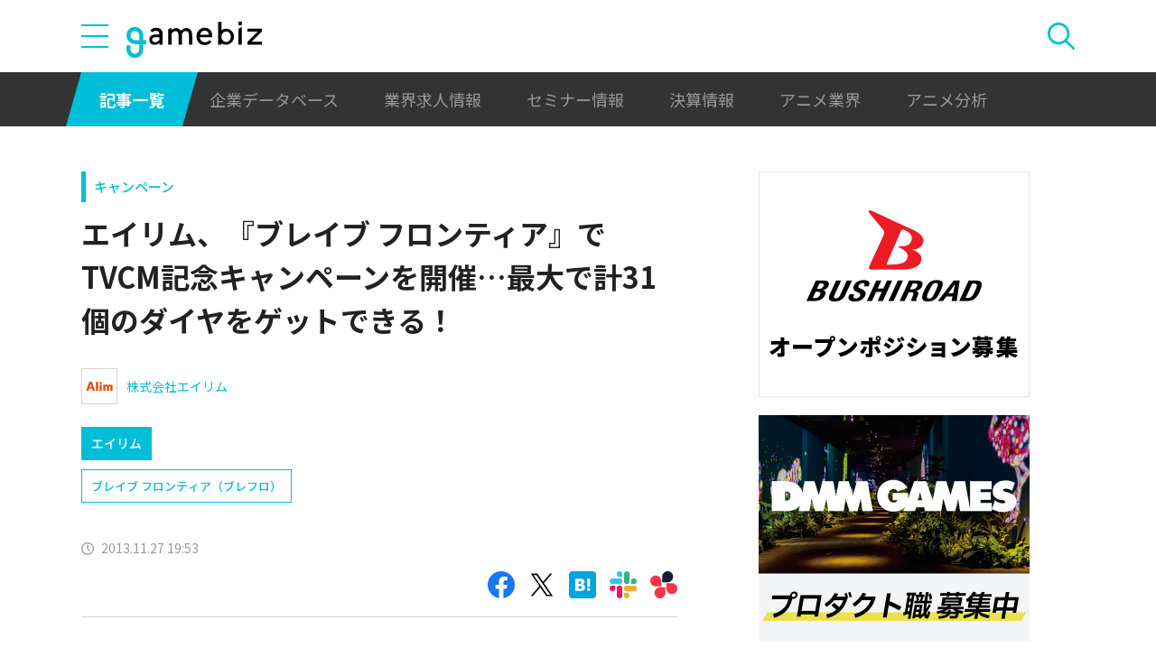

--- FILE ---
content_type: text/html; charset=utf-8
request_url: https://www.google.com/recaptcha/api2/aframe
body_size: 266
content:
<!DOCTYPE HTML><html><head><meta http-equiv="content-type" content="text/html; charset=UTF-8"></head><body><script nonce="A1OI7bk9w1ScJPSk1Yj69A">/** Anti-fraud and anti-abuse applications only. See google.com/recaptcha */ try{var clients={'sodar':'https://pagead2.googlesyndication.com/pagead/sodar?'};window.addEventListener("message",function(a){try{if(a.source===window.parent){var b=JSON.parse(a.data);var c=clients[b['id']];if(c){var d=document.createElement('img');d.src=c+b['params']+'&rc='+(localStorage.getItem("rc::a")?sessionStorage.getItem("rc::b"):"");window.document.body.appendChild(d);sessionStorage.setItem("rc::e",parseInt(sessionStorage.getItem("rc::e")||0)+1);localStorage.setItem("rc::h",'1768607460711');}}}catch(b){}});window.parent.postMessage("_grecaptcha_ready", "*");}catch(b){}</script></body></html>